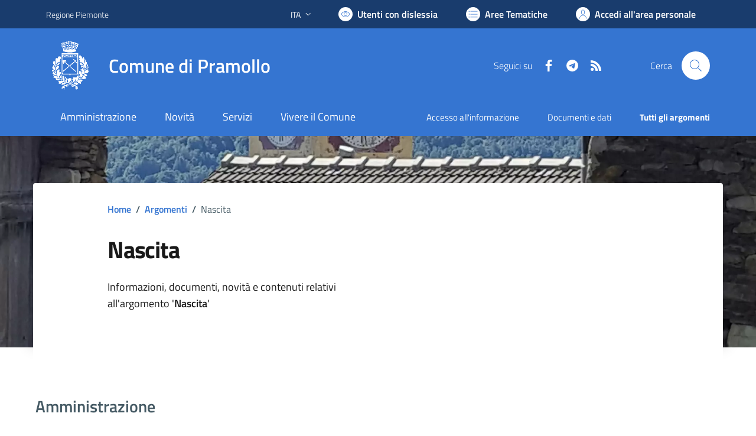

--- FILE ---
content_type: text/html; charset=utf-8
request_url: https://www.comune.pramollo.to.it/services/v1/ashx_master/carica_random_ricerca.ashx
body_size: 228
content:

						<li role='listitem'>
							<a href='/servizi/faq/105/Presentare-la-dichiarazione-di-morte'>
								Presentare la dichiarazione di morte
							</a>
						</li>
						<li role='listitem'>
							<a href='/servizi/faq/117/Richiedere-l-27inclusione-nell-27albo-dei-presidenti-di-seggio-elettorale'>
								Richiedere l'inclusione nell'albo dei presidenti di seggio elettorale
							</a>
						</li>
						<li role='listitem'>
							<a href='/servizi/faq/125/Cambio-di-residenza'>
								Cambio di residenza
							</a>
						</li>
						<li role='listitem'>
							<a href='/servizi/faq/133/Piccola-biblioteca-di-Pramollo'>
								Piccola biblioteca di Pramollo
							</a>
						</li>